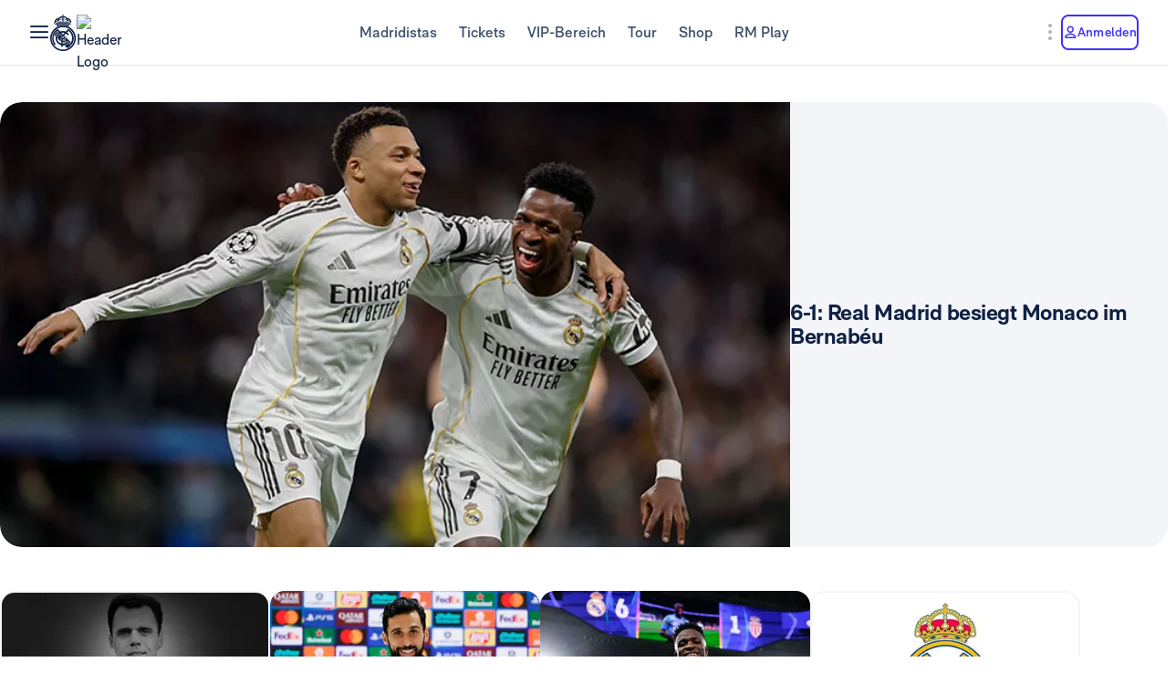

--- FILE ---
content_type: image/svg+xml
request_url: https://assets.realmadrid.com/is/content/realmadrid/a0f4gtru0oyxmpvty4thc5qkc_icon?$Desktop$&fit=wrap&wid=40&hei=40
body_size: 1014
content:
<svg width="40" height="40" viewBox="0 0 40 40" fill="none" xmlns="http://www.w3.org/2000/svg">
<path d="M22.7301 29.1145C22.7301 29.1145 22.0586 27.8675 22.0586 26.543C22.0586 25.2185 22.8408 24.0822 22.8408 24.0822C22.8408 24.0822 27.6 20.3413 27.6 13.6304C27.6 8.66087 25.8476 6.42883 25.8476 6.42883V4.45135H14.1524V6.42514C14.1524 6.42514 12.4 8.65718 12.4 13.6267C12.4 20.3376 17.1592 24.0785 17.1592 24.0785C17.1592 24.0785 17.9414 25.2148 17.9414 26.5393C17.9414 27.8638 17.2699 29.1108 17.2699 29.1108C17.2699 29.1108 16.7681 29.2436 16.6243 29.4281C16.4804 29.6125 15.9159 34.4123 15.9159 34.4123C15.9159 34.4123 16.7165 35.5486 20.0037 35.5486C23.2909 35.5486 24.0915 34.4123 24.0915 34.4123C24.0915 34.4123 23.527 29.6125 23.3831 29.4281C23.2392 29.2436 22.7375 29.1108 22.7375 29.1108L22.7301 29.1145ZM14.1524 18.1424C13.1415 14.003 14.407 12.4756 14.407 12.4756C14.407 12.4756 14.8239 16.058 15.6429 18.515C16.4619 20.9758 18.3582 23.6174 18.3582 23.6174C18.3582 23.6174 15.167 22.2818 14.1561 18.1424H14.1524ZM24.3571 18.5187C25.1761 16.058 25.593 12.4793 25.593 12.4793C25.593 12.4793 26.8584 14.0067 25.8476 18.1461C24.8367 22.2855 21.6454 23.6211 21.6454 23.6211C21.6454 23.6211 23.5417 20.9795 24.3608 18.5187H24.3571Z" fill="#3E31FA"/>
</svg>
